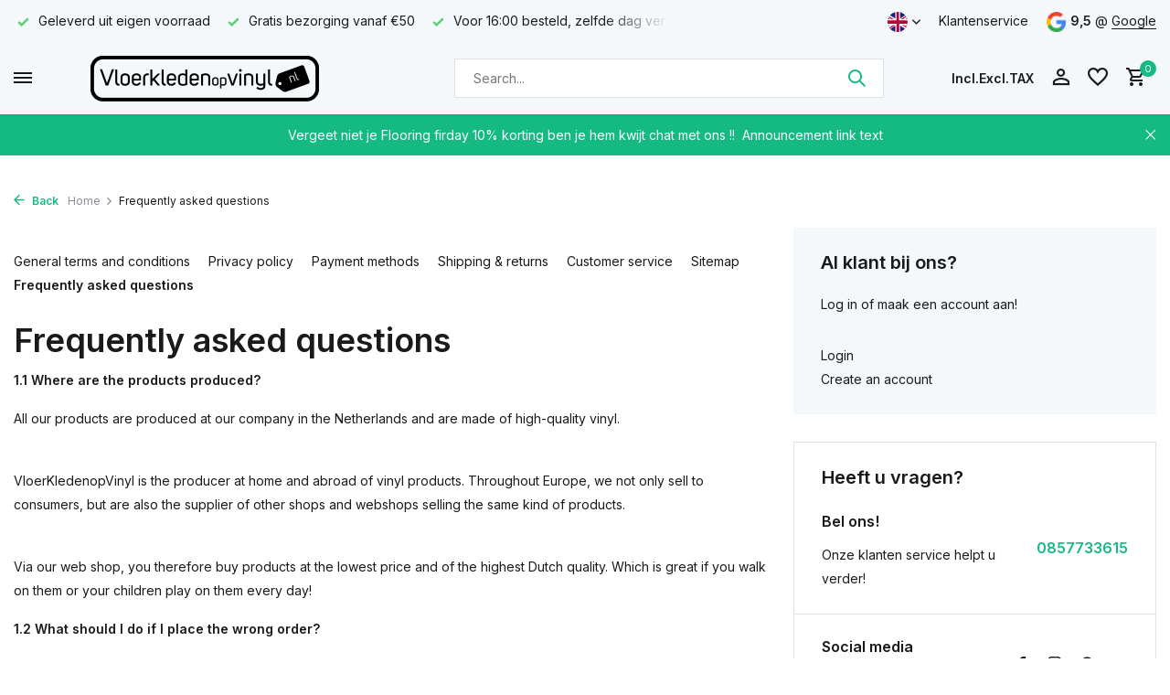

--- FILE ---
content_type: text/html;charset=utf-8
request_url: https://www.vloerkledenopvinyl.nl/en/service/faq/
body_size: 12275
content:
<!DOCTYPE html>
<html lang="en">
  <head>
        <meta charset="utf-8"/>
<!-- [START] 'blocks/head.rain' -->
<!--

  (c) 2008-2026 Lightspeed Netherlands B.V.
  http://www.lightspeedhq.com
  Generated: 16-01-2026 @ 06:56:59

-->
<link rel="canonical" href="https://www.vloerkledenopvinyl.nl/en/service/faq/"/>
<link rel="alternate" href="https://www.vloerkledenopvinyl.nl/en/index.rss" type="application/rss+xml" title="New products"/>
<meta name="robots" content="noodp,noydir"/>
<meta name="google-site-verification" content="#yg72KidAacOmgoIt5JRh3PptVvPUEaChJfc6Nv4j-Fk"/>
<meta name="google-site-verification" content="#bXbZZQ4eqUcAh87bb8N8IX1ZoctWM5hKqtgt1UsakGs"/>
<meta name="google-site-verification" content="&#039;#ALTmf8z6n-sFsHfdBJlhM73g4B8zxH9umrZ8JIig9qU"/>
<meta property="og:url" content="https://www.vloerkledenopvinyl.nl/en/service/faq/?source=facebook"/>
<meta property="og:site_name" content="vloerkledenopvinyl.nl"/>
<meta property="og:title" content="Frequently asked questions"/>
<meta property="og:description" content="vloerkledenopvinyl.nl is a manufacturer producer of high quality printer floor mats and floorcloths"/>
<script src="https://app.dmws.plus/shop-assets/273092/dmws-plus-loader.js?id=d3266fc479a3b7e2c137a4a676bed375"></script>
<script>
<!-- Hotjar Tracking Code for https://www.vloerkledenopvinyl.nl -->
<script>
        (function(h,o,t,j,a,r){
                h.hj=h.hj||function(){(h.hj.q=h.hj.q||[]).push(arguments)};
                h._hjSettings={hjid:3910479,hjsv:6};
                a=o.getElementsByTagName('head')[0];
                r=o.createElement('script');r.async=1;
                r.src=t+h._hjSettings.hjid+j+h._hjSettings.hjsv;
                a.appendChild(r);
        })(window,document,'https://static.hotjar.com/c/hotjar-','.js?sv=');
</script>
</script>
<script>
(function(w,d,s,l,i){w[l]=w[l]||[];w[l].push({'gtm.start':
new Date().getTime(),event:'gtm.js'});var f=d.getElementsByTagName(s)[0],
j=d.createElement(s),dl=l!='dataLayer'?'&l='+l:'';j.async=true;j.src=
'https://www.googletagmanager.com/gtm.js?id='+i+dl;f.parentNode.insertBefore(j,f);
})(window,document,'script','dataLayer','GTM-5PQDDV2');
</script>
<script>
<!-- Start cookieyes banner --> <script id="cookieyes" type="text/javascript" src="https://cdn-cookieyes.com/client_data/1c4b9877c08c61929355abc89d5b8733/script.js"></script> <!-- End cookieyes banner -->
</script>
<!--[if lt IE 9]>
<script src="https://cdn.webshopapp.com/assets/html5shiv.js?2025-02-20"></script>
<![endif]-->
<!-- [END] 'blocks/head.rain' -->
    <title>Frequently asked questions - vloerkledenopvinyl.nl</title>
    <meta name="description" content="vloerkledenopvinyl.nl is a manufacturer producer of high quality printer floor mats and floorcloths" />
    <meta name="keywords" content="Frequently, asked, questions, colorful pattern mat, decorative mat, decorative rug, floor rug, geometric mat, Home Décor, Kids mat, Nursery pattern, oriental, printed art mat, pvc mat, Scandinavian, vinyl mat" />
    <meta http-equiv="X-UA-Compatible" content="IE=edge">
    <meta name="viewport" content="width=device-width, initial-scale=1.0, maximum-scale=5.0, user-scalable=no">
    <meta name="apple-mobile-web-app-capable" content="yes">
    <meta name="apple-mobile-web-app-status-bar-style" content="black">

    <link rel="shortcut icon" href="https://cdn.webshopapp.com/shops/273092/themes/184862/v/2707597/assets/favicon.ico?20250901113642" type="image/x-icon" />
    <link rel="preconnect" href="https://fonts.gstatic.com" />
    <link rel="dns-prefetch" href="https://fonts.gstatic.com">
    <link rel="preconnect" href="https://fonts.googleapis.com">
		<link rel="dns-prefetch" href="https://fonts.googleapis.com">
		<link rel="preconnect" href="https://ajax.googleapis.com">
		<link rel="dns-prefetch" href="https://ajax.googleapis.com">
		<link rel="preconnect" href="https://cdn.webshopapp.com/">
		<link rel="dns-prefetch" href="https://cdn.webshopapp.com/">
    
                        <link rel="preload" href="https://fonts.googleapis.com/css2?family=Inter:wght@300;400;600&family=Inter:wght@600&display=swap" as="style" />
    <link rel="preload" href="https://cdn.webshopapp.com/shops/273092/themes/184862/assets/bootstrap-min.css?20251125102201" as="style" />
    <link rel="preload" href="https://cdn.webshopapp.com/shops/273092/themes/184862/assets/owl-carousel-min.css?20251125102201" as="style" />
    <link rel="preload" href="https://cdn.jsdelivr.net/npm/@fancyapps/ui/dist/fancybox.css" as="style" />
    <link rel="preload" href="https://cdn.webshopapp.com/assets/gui-2-0.css?2025-02-20" as="style" />
    <link rel="preload" href="https://cdn.webshopapp.com/assets/gui-responsive-2-0.css?2025-02-20" as="style" />
        	<link rel="preload" href="https://cdn.webshopapp.com/shops/273092/themes/184862/assets/icomoon-medium.ttf?20251125102201" as="font" crossorigin>
        <link rel="preload" href="https://cdn.webshopapp.com/shops/273092/themes/184862/assets/style.css?20251125102201" as="style" />
    <link rel="preload" href="https://cdn.webshopapp.com/shops/273092/themes/184862/assets/custom.css?20251125102201" as="style" />
    
    <script src="https://cdn.webshopapp.com/assets/jquery-1-9-1.js?2025-02-20"></script>
            <link rel="preload" href="https://cdn.webshopapp.com/shops/273092/themes/184862/assets/bootstrap-min.js?20251125102201" as="script">
    <link rel="preload" href="https://cdn.webshopapp.com/assets/gui.js?2025-02-20" as="script">
    <link rel="preload" href="https://cdn.webshopapp.com/assets/gui-responsive-2-0.js?2025-02-20" as="script">
    <link rel="preload" href="https://cdn.webshopapp.com/shops/273092/themes/184862/assets/scripts.js?20251125102201" as="script">
    <link rel="preload" href="https://cdn.webshopapp.com/shops/273092/themes/184862/assets/global.js?20251125102201" as="script">
    
    <meta property="og:title" content="Frequently asked questions">
<meta property="og:type" content="website"> 
<meta property="og:site_name" content="vloerkledenopvinyl.nl">
<meta property="og:url" content="https://www.vloerkledenopvinyl.nl/">
<meta property="og:image" content="https://cdn.webshopapp.com/shops/273092/themes/184862/assets/share-image.jpg?20251125102201">
<meta name="twitter:title" content="Frequently asked questions">
<meta name="twitter:description" content="vloerkledenopvinyl.nl is a manufacturer producer of high quality printer floor mats and floorcloths">
<meta name="twitter:site" content="vloerkledenopvinyl.nl">
<meta name="twitter:card" content="https://cdn.webshopapp.com/shops/273092/themes/184862/v/2707641/assets/logo.png?20250901120029">
<meta name="twitter:image" content="https://cdn.webshopapp.com/shops/273092/themes/184862/assets/share-image.jpg?20251125102201">
<script type="application/ld+json">
  [
        {
      "@context": "https://schema.org/",
      "@type": "BreadcrumbList",
      "itemListElement":
      [
        {
          "@type": "ListItem",
          "position": 1,
          "item": {
            "@id": "https://www.vloerkledenopvinyl.nl/en/",
            "name": "Home"
          }
        },
                {
          "@type": "ListItem",
          "position": 2,
          "item":	{
            "@id": "https://www.vloerkledenopvinyl.nl/en/service/faq/",
            "name": "Frequently asked questions"
          }
        }              ]
    },
            {
      "@context": "https://schema.org/",
      "@type": "Organization",
      "url": "https://www.vloerkledenopvinyl.nl/",
      "name": "vloerkledenopvinyl.nl",
      "legalName": "vloerkledenopvinyl.nl",
      "description": "vloerkledenopvinyl.nl is a manufacturer producer of high quality printer floor mats and floorcloths",
      "logo": "https://cdn.webshopapp.com/shops/273092/themes/184862/v/2707641/assets/logo.png?20250901120029",
      "image": "https://cdn.webshopapp.com/shops/273092/themes/184862/assets/share-image.jpg?20251125102201",
      "contactPoint": {
        "@type": "ContactPoint",
        "contactType": "Customer service",
        "telephone": ""
      },
      "address": {
        "@type": "PostalAddress",
        "streetAddress": "",
        "addressLocality": "",
        "postalCode": "",
        "addressCountry": "EN"
      }
          },
    { 
      "@context": "https://schema.org/", 
      "@type": "WebSite", 
      "url": "https://www.vloerkledenopvinyl.nl/", 
      "name": "vloerkledenopvinyl.nl",
      "description": "vloerkledenopvinyl.nl is a manufacturer producer of high quality printer floor mats and floorcloths",
      "author": [
        {
          "@type": "Organization",
          "url": "https://www.dmws.nl/",
          "name": "DMWS BV",
          "address": {
            "@type": "PostalAddress",
            "streetAddress": "Wilhelmina plein 25",
            "addressLocality": "Eindhoven",
            "addressRegion": "NB",
            "postalCode": "5611 HG",
            "addressCountry": "NL"
          }
        }
      ]
    }      ]
</script>    
    <link rel="stylesheet" href="https://fonts.googleapis.com/css2?family=Inter:wght@300;400;600&family=Inter:wght@600&display=swap" type="text/css">
    <link rel="stylesheet" href="https://cdn.webshopapp.com/shops/273092/themes/184862/assets/bootstrap-min.css?20251125102201" type="text/css">
    <link rel="stylesheet" href="https://cdn.webshopapp.com/shops/273092/themes/184862/assets/owl-carousel-min.css?20251125102201" type="text/css">
    <link rel="stylesheet" href="https://cdn.jsdelivr.net/npm/@fancyapps/ui/dist/fancybox.css" type="text/css">
    <link rel="stylesheet" href="https://cdn.webshopapp.com/assets/gui-2-0.css?2025-02-20" type="text/css">
    <link rel="stylesheet" href="https://cdn.webshopapp.com/assets/gui-responsive-2-0.css?2025-02-20" type="text/css">
    <link rel="stylesheet" href="https://cdn.webshopapp.com/shops/273092/themes/184862/assets/style.css?20251125102201" type="text/css">
    <link rel="stylesheet" href="https://cdn.webshopapp.com/shops/273092/themes/184862/assets/custom.css?20251125102201" type="text/css">
  </head>
  <body>
    <aside id="cart" class="sidebar d-flex cart palette-bg-white"><div class="heading d-none d-sm-block"><i class="icon-x close"></i><h3>My cart</h3></div><div class="heading d-sm-none palette-bg-accent-light mobile"><i class="icon-x close"></i><h3>My cart</h3></div><div class="filledCart d-none"><ul class="list-cart list-inline mb-0 scrollbar"></ul><div class="totals-wrap"><p data-cart="total">Total (<span class="length dmws-p_w8fzr7_m2-module-cart-count-override">0</span>) products<span class="amount">€0,00</span></p><p data-cart="shipping" class="shipping d-none">Shipping costs<span class="positive"><b>Free</b></span></p><p data-cart="vat">TAX<span>€0,00</span></p><p class="free-shipping">Shop nog voor <b class="amount">€40,00</b> en je bestelling wordt <b class="positive">Gratis</b> verzonden!</p><p class="total" data-cart="grand-total"><b>Grand total</b><span class="grey">Incl. tax</span><span><b>€0,00</b></span></p></div><div class="continue d-flex align-items-center"><a href="https://www.vloerkledenopvinyl.nl/en/cart/" class="button solid cta">Ja, ik wil dit bestellen</a></div><div class="link"><a href="#">Niet goed? <b>Gratis retourneren</b></a></div></div><p class="emptyCart align-items-center">You have no items in your shopping cart...</p><div class="bottom d-none d-sm-block"><div class="payments d-flex justify-content-center flex-wrap dmws-payments"><div class="d-flex align-items-center justify-content-center"><img class="lazy" src="https://cdn.webshopapp.com/shops/273092/themes/184862/assets/lazy-preload.jpg?20251125102201" data-src="https://cdn.webshopapp.com/assets/icon-payment-ideal.png?2025-02-20" alt="iDEAL" height="16" width="37" /></div><div class="d-flex align-items-center justify-content-center"><img class="lazy" src="https://cdn.webshopapp.com/shops/273092/themes/184862/assets/lazy-preload.jpg?20251125102201" data-src="https://cdn.webshopapp.com/assets/icon-payment-visa.png?2025-02-20" alt="Visa" height="16" width="37" /></div><div class="d-flex align-items-center justify-content-center"><img class="lazy" src="https://cdn.webshopapp.com/shops/273092/themes/184862/assets/lazy-preload.jpg?20251125102201" data-src="https://cdn.webshopapp.com/assets/icon-payment-maestro.png?2025-02-20" alt="Maestro" height="16" width="37" /></div><div class="d-flex align-items-center justify-content-center"><img class="lazy" src="https://cdn.webshopapp.com/shops/273092/themes/184862/assets/lazy-preload.jpg?20251125102201" data-src="https://cdn.webshopapp.com/assets/icon-payment-mastercard.png?2025-02-20" alt="MasterCard" height="16" width="37" /></div><div class="d-flex align-items-center justify-content-center"><img class="lazy" src="https://cdn.webshopapp.com/shops/273092/themes/184862/assets/lazy-preload.jpg?20251125102201" data-src="https://cdn.webshopapp.com/assets/icon-payment-belfius.png?2025-02-20" alt="Belfius" height="16" width="37" /></div><div class="d-flex align-items-center justify-content-center"><img class="lazy" src="https://cdn.webshopapp.com/shops/273092/themes/184862/assets/lazy-preload.jpg?20251125102201" data-src="https://cdn.webshopapp.com/assets/icon-payment-kbc.png?2025-02-20" alt="KBC" height="16" width="37" /></div><div class="d-flex align-items-center justify-content-center"><img class="lazy" src="https://cdn.webshopapp.com/shops/273092/themes/184862/assets/lazy-preload.jpg?20251125102201" data-src="https://cdn.webshopapp.com/assets/icon-payment-directebanking.png?2025-02-20" alt="SOFORT Banking" height="16" width="37" /></div><div class="d-flex align-items-center justify-content-center"><img class="lazy" src="https://cdn.webshopapp.com/shops/273092/themes/184862/assets/lazy-preload.jpg?20251125102201" data-src="https://cdn.webshopapp.com/assets/icon-payment-americanexpress.png?2025-02-20" alt="American Express" height="16" width="37" /></div><div class="d-flex align-items-center justify-content-center"><img class="lazy" src="https://cdn.webshopapp.com/shops/273092/themes/184862/assets/lazy-preload.jpg?20251125102201" data-src="https://cdn.webshopapp.com/assets/icon-payment-paypal.png?2025-02-20" alt="PayPal" height="16" width="37" /></div><div class="d-flex align-items-center justify-content-center"><img class="lazy" src="https://cdn.webshopapp.com/shops/273092/themes/184862/assets/lazy-preload.jpg?20251125102201" data-src="https://cdn.webshopapp.com/assets/icon-payment-mistercash.png?2025-02-20" alt="Bancontact" height="16" width="37" /></div><div class="d-flex align-items-center justify-content-center"><img class="lazy" src="https://cdn.webshopapp.com/shops/273092/themes/184862/assets/lazy-preload.jpg?20251125102201" data-src="https://cdn.webshopapp.com/assets/icon-payment-giropay.png?2025-02-20" alt="Giropay" height="16" width="37" /></div><div class="d-flex align-items-center justify-content-center"><img class="lazy" src="https://cdn.webshopapp.com/shops/273092/themes/184862/assets/lazy-preload.jpg?20251125102201" data-src="https://cdn.webshopapp.com/assets/icon-payment-eps.png?2025-02-20" alt="EPS" height="16" width="37" /></div><div class="d-flex align-items-center justify-content-center"><img class="lazy" src="https://cdn.webshopapp.com/shops/273092/themes/184862/assets/lazy-preload.jpg?20251125102201" data-src="https://cdn.webshopapp.com/assets/icon-payment-cartesbancaires.png?2025-02-20" alt="Cartes Bancaires" height="16" width="37" /></div><div class="d-flex align-items-center justify-content-center"><img class="lazy" src="https://cdn.webshopapp.com/shops/273092/themes/184862/assets/lazy-preload.jpg?20251125102201" data-src="https://cdn.webshopapp.com/assets/icon-payment-klarnapaylater.png?2025-02-20" alt="Klarna." height="16" width="37" /></div></div></div></aside><header id="variant-4" class="d-none d-md-block sticky"><!-- Start cookieyes banner --><script id="cookieyes" type="text/javascript" src="https://cdn-cookieyes.com/client_data/1c4b9877c08c61929355abc89d5b8733/script.js"></script><!-- End cookieyes banner --><div class="topbar palette-bg-light"><div class="container"><div class="row align-items-center justify-content-between"><div class="col-6 col-xl-7"><div class="usp" data-total="3"><div class="list"><div class="item"><i class="icon-check"></i> Gratis bezorging vanaf €50</div><div class="item"><i class="icon-check"></i> Voor 16:00 besteld, zelfde dag verstuurd</div><div class="item"><i class="icon-check"></i> Geleverd uit eigen voorraad</div></div></div></div><div class="col-6 col-xl-5 d-flex align-items-center justify-content-end"><div class="d-none d-md-block drop-down languages"><div class="current"><img class="lazy" src="https://cdn.webshopapp.com/shops/273092/themes/184862/assets/lazy-preload.jpg?20251125102201" data-src="https://cdn.webshopapp.com/shops/273092/themes/184862/assets/flag-en.svg?20251125102201" alt="English" width="22" height="22"><i class="icon-chevron-down"></i></div><div class="drop shadow"><a title="Nederlands" lang="nl" href="https://www.vloerkledenopvinyl.nl/nl/service/faq" class="d-flex nf"><img class="lazy" src="https://cdn.webshopapp.com/shops/273092/themes/184862/assets/lazy-preload.jpg?20251125102201" data-src="https://cdn.webshopapp.com/shops/273092/themes/184862/assets/flag-nl.svg?20251125102201" alt="Nederlands" width="18" height="18"><span>Nederlands</span></a><a title="Deutsch" lang="de" href="https://www.vloerkledenopvinyl.nl/de/service/faq" class="d-flex nf"><img class="lazy" src="https://cdn.webshopapp.com/shops/273092/themes/184862/assets/lazy-preload.jpg?20251125102201" data-src="https://cdn.webshopapp.com/shops/273092/themes/184862/assets/flag-de.svg?20251125102201" alt="Deutsch" width="18" height="18"><span>Deutsch</span></a><a title="English" lang="en" href="https://www.vloerkledenopvinyl.nl/en/service/faq" class="d-flex nf"><img class="lazy" src="https://cdn.webshopapp.com/shops/273092/themes/184862/assets/lazy-preload.jpg?20251125102201" data-src="https://cdn.webshopapp.com/shops/273092/themes/184862/assets/flag-en.svg?20251125102201" alt="English" width="18" height="18"><span>English</span></a></div></div><div><a href="https://www.vloerkledenopvinyl.nl/nl/service/">Klantenservice</a></div><div class="review-widget"><img class="lazy" src="https://cdn.webshopapp.com/shops/273092/themes/184862/assets/lazy-preload.jpg?20251125102201" data-src="https://cdn.webshopapp.com/shops/273092/themes/184862/assets/review-widget.png?20251125102136" alt="Review Logo" height="22" width="22" /><b>9,5</b><span class="d-none d-lg-inline"> @ <a href="#" target="_blank">Google</a></span></div></div></div></div></div><div class="sticky"><div class="overlay palette-bg-white"></div><div class="mainbar shadow palette-bg-light"><div class="container"><div class="row"><div class="col-12 d-flex align-items-center justify-content-between"><div class="menu d-none d-md-flex align-items-center  flyout mega images sidebarmenu"><div class="hamburger"><i class="icon-menu"></i></div><h4 class="top">Our products<i class="icon-x"></i></h4><ul class="list-inline mb-0 images palette-bg-white"><li class="list-inline-item has-sub"><a href="https://www.vloerkledenopvinyl.nl/en/rugs/"><img src="https://cdn.webshopapp.com/shops/273092/files/281315620/30x40x2/image.jpg" alt="Rugs" />Rugs<i class="icon-chevron-down"></i></a><ul class="sub palette-bg-white"><li class=""><a href="https://www.vloerkledenopvinyl.nl/en/rugs/vinyl-rugs/">Vinyl rugs</a></li><li class=""><a href="https://www.vloerkledenopvinyl.nl/en/rugs/vinyl-rugs-round/">Vinyl rugs round</a></li><li class=""><a href="https://www.vloerkledenopvinyl.nl/en/rugs/vinyl-rugs-tile-pattern/">Vinyl rugs tile pattern</a></li><li class=""><a href="https://www.vloerkledenopvinyl.nl/en/rugs/vinyl-rugs-persian/">Vinyl rugs Persian</a></li><li class=""><a href="https://www.vloerkledenopvinyl.nl/en/rugs/vinyl-rugs-scandinavia/">Vinyl rugs Scandinavia</a></li><li class=""><a href="https://www.vloerkledenopvinyl.nl/en/rugs/vinyl-rugs-dutch/">Vinyl rugs Dutch</a></li></ul></li><li class="list-inline-item has-sub"><a href="https://www.vloerkledenopvinyl.nl/en/kitchen-runners/"><img src="https://cdn.webshopapp.com/shops/273092/files/419817432/30x40x2/image.jpg" alt="Kitchen runners" />Kitchen runners<i class="icon-chevron-down"></i></a><ul class="sub palette-bg-white"><li class=""><a href="https://www.vloerkledenopvinyl.nl/en/kitchen-runners/tile-pattern-kitchenrunners/">Tile pattern kitchenrunners</a></li></ul></li><li class="list-inline-item has-sub"><a href="https://www.vloerkledenopvinyl.nl/en/induction-protectors/"><img src="https://cdn.webshopapp.com/shops/273092/files/483252205/30x40x2/image.jpg" alt="Induction protectors" />Induction protectors<i class="icon-chevron-down"></i></a><ul class="sub palette-bg-white"><li class="has-children"><a href="https://www.vloerkledenopvinyl.nl/en/induction-protectors/dutch/">Dutch<i class="icon-chevron-down"></i></a><ul class="subsub palette-bg-white"><li class="heading"><a href="https://www.vloerkledenopvinyl.nl/en/induction-protectors/dutch/"><h4>Dutch</h4></a></li><li><a href="https://www.vloerkledenopvinyl.nl/en/induction-protectors/dutch/delft-blue/">Delft blue</a></li><li><a href="https://www.vloerkledenopvinyl.nl/en/induction-protectors/dutch/wadden-island/"> Wadden Island</a></li><li><a href="https://www.vloerkledenopvinyl.nl/en/induction-protectors/dutch/windmill/">Windmill</a></li><li><a href="https://www.vloerkledenopvinyl.nl/en/induction-protectors/dutch/old-masters/">Old masters</a></li><li><a href="https://www.vloerkledenopvinyl.nl/en/induction-protectors/dutch/amsterdam/">Amsterdam</a></li><li class="more"><a href="https://www.vloerkledenopvinyl.nl/en/induction-protectors/dutch/">Show more</a></li></ul></li><li class="has-children"><a href="https://www.vloerkledenopvinyl.nl/en/induction-protectors/art/">Art<i class="icon-chevron-down"></i></a><ul class="subsub palette-bg-white"><li class="heading"><a href="https://www.vloerkledenopvinyl.nl/en/induction-protectors/art/"><h4>Art</h4></a></li><li><a href="https://www.vloerkledenopvinyl.nl/en/induction-protectors/art/parody/">Parody</a></li><li><a href="https://www.vloerkledenopvinyl.nl/en/induction-protectors/art/vermeer/">Vermeer</a></li><li><a href="https://www.vloerkledenopvinyl.nl/en/induction-protectors/art/van-gogh/">Van Gogh</a></li></ul></li><li class="has-children"><a href="https://www.vloerkledenopvinyl.nl/en/induction-protectors/nature/">Nature<i class="icon-chevron-down"></i></a><ul class="subsub palette-bg-white"><li class="heading"><a href="https://www.vloerkledenopvinyl.nl/en/induction-protectors/nature/"><h4>Nature</h4></a></li><li><a href="https://www.vloerkledenopvinyl.nl/en/induction-protectors/nature/flowers/">Flowers</a></li><li><a href="https://www.vloerkledenopvinyl.nl/en/induction-protectors/nature/animals/">Animals</a></li><li><a href="https://www.vloerkledenopvinyl.nl/en/induction-protectors/nature/landscapes/">Landscapes</a></li><li><a href="https://www.vloerkledenopvinyl.nl/en/induction-protectors/nature/mushrooms/">Mushrooms</a></li></ul></li><li class=""><a href="https://www.vloerkledenopvinyl.nl/en/induction-protectors/tile-pattern/">Tile Pattern</a></li><li class=""><a href="https://www.vloerkledenopvinyl.nl/en/induction-protectors/concrete-look/">concrete look</a></li><li class=""><a href="https://www.vloerkledenopvinyl.nl/en/induction-protectors/marble-look/">Marble look</a></li><li class=""><a href="https://www.vloerkledenopvinyl.nl/en/induction-protectors/wooden-look/">Wooden look</a></li><li class=""><a href="https://www.vloerkledenopvinyl.nl/en/induction-protectors/plain-colors/">Plain colors</a></li></ul></li><li class="list-inline-item has-sub"><a href="https://www.vloerkledenopvinyl.nl/en/placemats/"><img src="https://cdn.webshopapp.com/shops/273092/files/266539910/30x40x2/image.jpg" alt="Placemats" />Placemats<i class="icon-chevron-down"></i></a><ul class="sub palette-bg-white"><li class=""><a href="https://www.vloerkledenopvinyl.nl/en/placemats/vinyl-placemats-45-x-32-cm/">Vinyl Placemats 45 x 32 cm</a></li><li class=""><a href="https://www.vloerkledenopvinyl.nl/en/placemats/vinyl-placemats-40-cm-round/">Vinyl placemats 40 cm round</a></li></ul></li><li class="list-inline-item has-sub"><a href="https://www.vloerkledenopvinyl.nl/en/play-nursery-rugs/"><img src="https://cdn.webshopapp.com/shops/273092/files/483251604/30x40x2/image.jpg" alt="Play/Nursery rugs" />Play/Nursery rugs<i class="icon-chevron-down"></i></a><ul class="sub palette-bg-white"><li class=""><a href="https://www.vloerkledenopvinyl.nl/en/play-nursery-rugs/vinyl-play-rugs/">Vinyl Play Rugs</a></li><li class=""><a href="https://www.vloerkledenopvinyl.nl/en/play-nursery-rugs/vinyl-play-rugs-round/">Vinyl play rugs round</a></li><li class=""><a href="https://www.vloerkledenopvinyl.nl/en/play-nursery-rugs/vinyl-nursery-rugs/">Vinyl Nursery rugs</a></li><li class=""><a href="https://www.vloerkledenopvinyl.nl/en/play-nursery-rugs/vinyl-nursery-rug-round/">Vinyl nursery rug round</a></li><li class=""><a href="https://www.vloerkledenopvinyl.nl/en/play-nursery-rugs/vinyl-play-rugs-uni-colour-round/">Vinyl play rugs uni colour round</a></li><li class=""><a href="https://www.vloerkledenopvinyl.nl/en/play-nursery-rugs/vinyl-play-rugs-uni-colour/">Vinyl play rugs uni colour</a></li></ul></li><li class="list-inline-item has-sub"><a href="https://www.vloerkledenopvinyl.nl/en/walldecoration-forex/"><img src="https://cdn.webshopapp.com/shops/273092/files/483249979/30x40x2/image.jpg" alt="Walldecoration FOREX" />Walldecoration FOREX<i class="icon-chevron-down"></i></a><ul class="sub palette-bg-white"><li class=""><a href="https://www.vloerkledenopvinyl.nl/en/walldecoration-forex/oudemeesters/">oudemeesters</a></li><li class=""><a href="https://www.vloerkledenopvinyl.nl/en/walldecoration-forex/minimalistische/">Minimalistische</a></li><li class=""><a href="https://www.vloerkledenopvinyl.nl/en/walldecoration-forex/abstrace-kunst/">Abstrace kunst</a></li><li class=""><a href="https://www.vloerkledenopvinyl.nl/en/walldecoration-forex/landschap/">Landschap</a></li><li class=""><a href="https://www.vloerkledenopvinyl.nl/en/walldecoration-forex/city/">City</a></li><li class=""><a href="https://www.vloerkledenopvinyl.nl/en/walldecoration-forex/nature/">Nature</a></li><li class="has-children"><a href="https://www.vloerkledenopvinyl.nl/en/walldecoration-forex/dutch/">Dutch<i class="icon-chevron-down"></i></a><ul class="subsub palette-bg-white"><li class="heading"><a href="https://www.vloerkledenopvinyl.nl/en/walldecoration-forex/dutch/"><h4>Dutch</h4></a></li><li><a href="https://www.vloerkledenopvinyl.nl/en/walldecoration-forex/dutch/wadden-islands/">Wadden Islands</a></li></ul></li></ul></li><li class="list-inline-item"><a href="https://www.vloerkledenopvinyl.nl/en/upload-own-image/"><img src="https://cdn.webshopapp.com/shops/273092/files/423987444/30x40x2/image.jpg" alt="Upload own image" />Upload own image</a></li><li class="list-inline-item pl"><a href="https://www.vloerkledenopvinyl.nl/en/muur-circle-met-eitgen-afbeelding/">muur circle met eitgen afbeelding </a></li></ul></div><a href="https://www.vloerkledenopvinyl.nl/en/" title="vloerkledenopvinyl.nl" class="logo nf"><img src="https://cdn.webshopapp.com/shops/273092/themes/184862/v/2707641/assets/logo.png?20250901120029" alt="vloerkledenopvinyl.nl" width="250" height="100" /></a><ul class="d-none d-md-block list-inline mb-0 navigation"><li class="list-inline-item "><a class="itemLink" href="https://www.vloerkledenopvinyl.nl/en/service/" title="" ></a></li></ul><form action="https://www.vloerkledenopvinyl.nl/en/search/" method="get" role="search" class="formSearch search-form default"><input type="text" name="q" autocomplete="off" value="" aria-label="Search" placeholder="Search..." /><i class="icon-x"></i><button type="submit" class="search-btn" title="Search"><i class="icon-search"></i></button><div class="search-results palette-bg-white"><div class="heading">Search results for '<span></span>'</div><ul class="list-inline list-results"></ul><ul class="list-inline list-products"></ul><a href="#" class="all">View all results</a></div></form><div class="wrap-cart d-flex align-items-center"><script style="display:none;">
    var dmws_plus_w8gt0_exclVatText = 'Excl. tax';
    var dmws_plus_w8gt0_inclVatText = 'Incl. tax';
  </script><li id="dmws-p_w8g3t0-vat-switch"><div id="dmws-p_w8g3t0-vat-toggle" class="active"><span data-switch="incl" class="active">Incl.</span><span data-switch="excl" >Excl.</span></div><b>TAX</b></li><div class="drop-down with-overlay account login"><div class="current"><a href="https://www.vloerkledenopvinyl.nl/en/account/login/" aria-label="My account" class="nf"><i class="icon-account"></i></a></div><div class="drop shadow d-none d-md-block"><ul class="list-inline mb-0"><li><i class="icon-check"></i> Login USP 1</li><li><i class="icon-check"></i> Login USP 2</li><li><i class="icon-check"></i> Login USP 3</li></ul><div class="d-flex align-items-center justify-content-between"><a href="https://www.vloerkledenopvinyl.nl/en/account/login/" class="button">Login</a><span>New? <a href="https://www.vloerkledenopvinyl.nl/en/account/register/">Create an account</a></span></div></div></div><div class="drop-down with-overlay account wishlist"><div class="current"><a href="https://www.vloerkledenopvinyl.nl/en/account/login/" aria-label="Wishlist" class="nf"><span class="fs0">Wishlist</span><i class="icon-wishlist"></i></a></div><div class="drop shadow d-none d-md-block"><h4>No products on Wish List...</h4><p>Log in en voeg producten toe door op het <i class="icon-wishlist"></i> icoon te klikken.</p><div class="d-flex align-items-center justify-content-between"><a href="https://www.vloerkledenopvinyl.nl/en/account/login/" class="button">Login</a><span>New? <a href="https://www.vloerkledenopvinyl.nl/en/account/register/">Create an account</a></span></div></div></div><a href="https://www.vloerkledenopvinyl.nl/en/cart/" class="pos-r cart nf"><i class="icon-cart"></i><span class="count dmws-a_w8fzr7_m2-module-cart-count-override">0</span></a></div></div></div></div></div></div><div class="spacetop"></div><div class="announcement hide"><div class="container"><div class="row"><div class="col-12 d-flex align-items-center justify-content-center pos-r"><p class="mb-0">Vergeet niet je Flooring firday 10% korting ben je hem kwijt chat met ons !! <a href="#" class="d-none d-md-inline">Announcement link text</a></p><i class="icon-x"></i></div></div></div></div></header><header id="mobile-variant-4" class="d-md-none mobile-header sticky"><div class="overlay palette-bg-white"></div><div class="top shadow palette-bg-white"><div class="container"><div class="row"><div class="col-12 d-flex align-items-center justify-content-between"><div class="d-md-none mobile-menu"><i class="icon-menu"></i><div class="menu-wrapper"><div class="d-flex align-items-center justify-content-between heading palette-bg-accent-light"><span>Menu</span><i class="icon-x"></i></div><ul class="list-inline mb-0 palette-bg-white"><li><a href="https://www.vloerkledenopvinyl.nl/en/service/" title="" ></a></li><li class="categories images"><a href="https://www.vloerkledenopvinyl.nl/en/catalog/" data-title="categories">Categories</a><div class="back">Back to <span></span></div><ul><li class="has-sub img"><a href="https://www.vloerkledenopvinyl.nl/en/rugs/" class="nf" data-title="rugs"><img src="https://cdn.webshopapp.com/shops/273092/files/281315620/30x40x3/image.jpg" alt="Rugs" height="40" width="30" />Rugs<i class="icon-chevron-down"></i></a><ul class="sub"><li class=""><a href="https://www.vloerkledenopvinyl.nl/en/rugs/vinyl-rugs/" data-title="vinyl rugs">Vinyl rugs</a></li><li class=""><a href="https://www.vloerkledenopvinyl.nl/en/rugs/vinyl-rugs-round/" data-title="vinyl rugs round">Vinyl rugs round</a></li><li class=""><a href="https://www.vloerkledenopvinyl.nl/en/rugs/vinyl-rugs-tile-pattern/" data-title="vinyl rugs tile pattern">Vinyl rugs tile pattern</a></li><li class=""><a href="https://www.vloerkledenopvinyl.nl/en/rugs/vinyl-rugs-persian/" data-title="vinyl rugs persian">Vinyl rugs Persian</a></li><li class=""><a href="https://www.vloerkledenopvinyl.nl/en/rugs/vinyl-rugs-scandinavia/" data-title="vinyl rugs scandinavia">Vinyl rugs Scandinavia</a></li><li class=""><a href="https://www.vloerkledenopvinyl.nl/en/rugs/vinyl-rugs-dutch/" data-title="vinyl rugs dutch">Vinyl rugs Dutch</a></li></ul></li><li class="has-sub img"><a href="https://www.vloerkledenopvinyl.nl/en/kitchen-runners/" class="nf" data-title="kitchen runners"><img src="https://cdn.webshopapp.com/shops/273092/files/419817432/30x40x3/image.jpg" alt="Kitchen runners" height="40" width="30" />Kitchen runners<i class="icon-chevron-down"></i></a><ul class="sub"><li class=""><a href="https://www.vloerkledenopvinyl.nl/en/kitchen-runners/tile-pattern-kitchenrunners/" data-title="tile pattern kitchenrunners">Tile pattern kitchenrunners</a></li></ul></li><li class="has-sub img"><a href="https://www.vloerkledenopvinyl.nl/en/induction-protectors/" class="nf" data-title="induction protectors"><img src="https://cdn.webshopapp.com/shops/273092/files/483252205/30x40x3/image.jpg" alt="Induction protectors" height="40" width="30" />Induction protectors<i class="icon-chevron-down"></i></a><ul class="sub"><li class="has-children"><a href="https://www.vloerkledenopvinyl.nl/en/induction-protectors/dutch/" data-title="dutch">Dutch<i class="icon-chevron-down"></i></a><ul class="sub"><li><a href="https://www.vloerkledenopvinyl.nl/en/induction-protectors/dutch/delft-blue/" data-title="delft blue">Delft blue</a></li><li><a href="https://www.vloerkledenopvinyl.nl/en/induction-protectors/dutch/wadden-island/" data-title=" wadden island"> Wadden Island<i class="icon-chevron-down"></i></a><ul class="sub"><li><a href="https://www.vloerkledenopvinyl.nl/en/induction-protectors/dutch/wadden-island/terschelling/" data-title="terschelling">Terschelling</a></li><li><a href="https://www.vloerkledenopvinyl.nl/en/induction-protectors/dutch/wadden-island/texel/" data-title="texel">Texel</a></li><li><a href="https://www.vloerkledenopvinyl.nl/en/induction-protectors/dutch/wadden-island/ameland/" data-title="ameland">Ameland</a></li><li><a href="https://www.vloerkledenopvinyl.nl/en/induction-protectors/dutch/wadden-island/schiermonnikoog/" data-title="schiermonnikoog">Schiermonnikoog</a></li><li><a href="https://www.vloerkledenopvinyl.nl/en/induction-protectors/dutch/wadden-island/vlieland/" data-title="vlieland">Vlieland</a></li></ul></li><li><a href="https://www.vloerkledenopvinyl.nl/en/induction-protectors/dutch/windmill/" data-title="windmill">Windmill</a></li><li><a href="https://www.vloerkledenopvinyl.nl/en/induction-protectors/dutch/old-masters/" data-title="old masters">Old masters</a></li><li><a href="https://www.vloerkledenopvinyl.nl/en/induction-protectors/dutch/amsterdam/" data-title="amsterdam">Amsterdam</a></li><li><a href="https://www.vloerkledenopvinyl.nl/en/induction-protectors/dutch/tulip-fields/" data-title="tulip fields">Tulip Fields</a></li><li><a href="https://www.vloerkledenopvinyl.nl/en/induction-protectors/dutch/delft-blue-13055543/" data-title="delft blue">Delft blue</a></li><li><a href="https://www.vloerkledenopvinyl.nl/en/induction-protectors/dutch/zeeland/" data-title="zeeland">Zeeland</a></li></ul></li><li class="has-children"><a href="https://www.vloerkledenopvinyl.nl/en/induction-protectors/art/" data-title="art">Art<i class="icon-chevron-down"></i></a><ul class="sub"><li><a href="https://www.vloerkledenopvinyl.nl/en/induction-protectors/art/parody/" data-title="parody">Parody</a></li><li><a href="https://www.vloerkledenopvinyl.nl/en/induction-protectors/art/vermeer/" data-title="vermeer">Vermeer</a></li><li><a href="https://www.vloerkledenopvinyl.nl/en/induction-protectors/art/van-gogh/" data-title="van gogh">Van Gogh</a></li></ul></li><li class="has-children"><a href="https://www.vloerkledenopvinyl.nl/en/induction-protectors/nature/" data-title="nature">Nature<i class="icon-chevron-down"></i></a><ul class="sub"><li><a href="https://www.vloerkledenopvinyl.nl/en/induction-protectors/nature/flowers/" data-title="flowers">Flowers</a></li><li><a href="https://www.vloerkledenopvinyl.nl/en/induction-protectors/nature/animals/" data-title="animals">Animals<i class="icon-chevron-down"></i></a><ul class="sub"><li><a href="https://www.vloerkledenopvinyl.nl/en/induction-protectors/nature/animals/scottish-higlanders/" data-title="scottish higlanders">Scottish higlanders</a></li><li><a href="https://www.vloerkledenopvinyl.nl/en/induction-protectors/nature/animals/deers/" data-title="deers">Deers</a></li><li><a href="https://www.vloerkledenopvinyl.nl/en/induction-protectors/nature/animals/horses/" data-title="horses">Horses</a></li></ul></li><li><a href="https://www.vloerkledenopvinyl.nl/en/induction-protectors/nature/landscapes/" data-title="landscapes">Landscapes</a></li><li><a href="https://www.vloerkledenopvinyl.nl/en/induction-protectors/nature/mushrooms/" data-title="mushrooms">Mushrooms</a></li></ul></li><li class=""><a href="https://www.vloerkledenopvinyl.nl/en/induction-protectors/tile-pattern/" data-title="tile pattern">Tile Pattern</a></li><li class=""><a href="https://www.vloerkledenopvinyl.nl/en/induction-protectors/concrete-look/" data-title="concrete look">concrete look</a></li><li class=""><a href="https://www.vloerkledenopvinyl.nl/en/induction-protectors/marble-look/" data-title="marble look">Marble look</a></li><li class=""><a href="https://www.vloerkledenopvinyl.nl/en/induction-protectors/wooden-look/" data-title="wooden look">Wooden look</a></li><li class=""><a href="https://www.vloerkledenopvinyl.nl/en/induction-protectors/plain-colors/" data-title="plain colors">Plain colors</a></li></ul></li><li class="has-sub img"><a href="https://www.vloerkledenopvinyl.nl/en/placemats/" class="nf" data-title="placemats"><img src="https://cdn.webshopapp.com/shops/273092/files/266539910/30x40x3/image.jpg" alt="Placemats" height="40" width="30" />Placemats<i class="icon-chevron-down"></i></a><ul class="sub"><li class=""><a href="https://www.vloerkledenopvinyl.nl/en/placemats/vinyl-placemats-45-x-32-cm/" data-title="vinyl placemats 45 x 32 cm">Vinyl Placemats 45 x 32 cm</a></li><li class=""><a href="https://www.vloerkledenopvinyl.nl/en/placemats/vinyl-placemats-40-cm-round/" data-title="vinyl placemats 40 cm round">Vinyl placemats 40 cm round</a></li></ul></li><li class="has-sub img"><a href="https://www.vloerkledenopvinyl.nl/en/play-nursery-rugs/" class="nf" data-title="play/nursery rugs"><img src="https://cdn.webshopapp.com/shops/273092/files/483251604/30x40x3/image.jpg" alt="Play/Nursery rugs" height="40" width="30" />Play/Nursery rugs<i class="icon-chevron-down"></i></a><ul class="sub"><li class=""><a href="https://www.vloerkledenopvinyl.nl/en/play-nursery-rugs/vinyl-play-rugs/" data-title="vinyl play rugs">Vinyl Play Rugs</a></li><li class=""><a href="https://www.vloerkledenopvinyl.nl/en/play-nursery-rugs/vinyl-play-rugs-round/" data-title="vinyl play rugs round">Vinyl play rugs round</a></li><li class=""><a href="https://www.vloerkledenopvinyl.nl/en/play-nursery-rugs/vinyl-nursery-rugs/" data-title="vinyl nursery rugs">Vinyl Nursery rugs</a></li><li class=""><a href="https://www.vloerkledenopvinyl.nl/en/play-nursery-rugs/vinyl-nursery-rug-round/" data-title="vinyl nursery rug round">Vinyl nursery rug round</a></li><li class=""><a href="https://www.vloerkledenopvinyl.nl/en/play-nursery-rugs/vinyl-play-rugs-uni-colour-round/" data-title="vinyl play rugs uni colour round">Vinyl play rugs uni colour round</a></li><li class=""><a href="https://www.vloerkledenopvinyl.nl/en/play-nursery-rugs/vinyl-play-rugs-uni-colour/" data-title="vinyl play rugs uni colour">Vinyl play rugs uni colour</a></li></ul></li><li class="has-sub img"><a href="https://www.vloerkledenopvinyl.nl/en/walldecoration-forex/" class="nf" data-title="walldecoration forex"><img src="https://cdn.webshopapp.com/shops/273092/files/483249979/30x40x3/image.jpg" alt="Walldecoration FOREX" height="40" width="30" />Walldecoration FOREX<i class="icon-chevron-down"></i></a><ul class="sub"><li class=""><a href="https://www.vloerkledenopvinyl.nl/en/walldecoration-forex/oudemeesters/" data-title="oudemeesters">oudemeesters</a></li><li class=""><a href="https://www.vloerkledenopvinyl.nl/en/walldecoration-forex/minimalistische/" data-title="minimalistische">Minimalistische</a></li><li class=""><a href="https://www.vloerkledenopvinyl.nl/en/walldecoration-forex/abstrace-kunst/" data-title="abstrace kunst">Abstrace kunst</a></li><li class=""><a href="https://www.vloerkledenopvinyl.nl/en/walldecoration-forex/landschap/" data-title="landschap">Landschap</a></li><li class=""><a href="https://www.vloerkledenopvinyl.nl/en/walldecoration-forex/city/" data-title="city">City</a></li><li class=""><a href="https://www.vloerkledenopvinyl.nl/en/walldecoration-forex/nature/" data-title="nature">Nature</a></li><li class="has-children"><a href="https://www.vloerkledenopvinyl.nl/en/walldecoration-forex/dutch/" data-title="dutch">Dutch<i class="icon-chevron-down"></i></a><ul class="sub"><li><a href="https://www.vloerkledenopvinyl.nl/en/walldecoration-forex/dutch/wadden-islands/" data-title="wadden islands">Wadden Islands</a></li></ul></li></ul></li><li class="img"><a href="https://www.vloerkledenopvinyl.nl/en/upload-own-image/" class="nf" data-title="upload own image"><img src="https://cdn.webshopapp.com/shops/273092/files/423987444/30x40x3/image.jpg" alt="Upload own image" height="40" width="30" />Upload own image</a></li><li class=""><a href="https://www.vloerkledenopvinyl.nl/en/muur-circle-met-eitgen-afbeelding/" class="nf" data-title="muur circle met eitgen afbeelding ">muur circle met eitgen afbeelding </a></li></ul></li><script style="display:none;">
    var dmws_plus_w8gt0_exclVatText = 'Excl. tax';
    var dmws_plus_w8gt0_inclVatText = 'Incl. tax';
  </script><li id="dmws-p_w8g3t0-vat-switch"><div id="dmws-p_w8g3t0-vat-toggle" class="active"><span data-switch="incl" class="active">Incl.</span><span data-switch="excl" >Excl.</span></div><b>TAX</b></li></ul></div></div><a href="https://www.vloerkledenopvinyl.nl/en/" title="vloerkledenopvinyl.nl" class="logo nf"><img src="https://cdn.webshopapp.com/shops/273092/themes/184862/v/2707641/assets/logo.png?20250901120029" alt="vloerkledenopvinyl.nl" width="250" height="100" /></a><div class="review-widget"><img class="lazy" src="https://cdn.webshopapp.com/shops/273092/themes/184862/assets/lazy-preload.jpg?20251125102201" data-src="https://cdn.webshopapp.com/shops/273092/themes/184862/assets/review-widget.png?20251125102136" alt="Review Logo" height="22" width="22" /><b>9,5</b><span class="d-none d-lg-inline"> @ <a href="#" target="_blank">Google</a></span></div><div class="wrap-cart d-flex align-items-center"><script style="display:none;">
    var dmws_plus_w8gt0_exclVatText = 'Excl. tax';
    var dmws_plus_w8gt0_inclVatText = 'Incl. tax';
  </script><li id="dmws-p_w8g3t0-vat-switch"><div id="dmws-p_w8g3t0-vat-toggle" class="active"><span data-switch="incl" class="active">Incl.</span><span data-switch="excl" >Excl.</span></div><b>TAX</b></li><div class="drop-down with-overlay account login"><div class="current"><a href="https://www.vloerkledenopvinyl.nl/en/account/login/" aria-label="My account" class="nf"><i class="icon-account"></i></a></div><div class="drop shadow d-none d-md-block"><ul class="list-inline mb-0"><li><i class="icon-check"></i> Login USP 1</li><li><i class="icon-check"></i> Login USP 2</li><li><i class="icon-check"></i> Login USP 3</li></ul><div class="d-flex align-items-center justify-content-between"><a href="https://www.vloerkledenopvinyl.nl/en/account/login/" class="button">Login</a><span>New? <a href="https://www.vloerkledenopvinyl.nl/en/account/register/">Create an account</a></span></div></div></div><div class="drop-down with-overlay account wishlist"><div class="current"><a href="https://www.vloerkledenopvinyl.nl/en/account/login/" aria-label="Wishlist" class="nf"><span class="fs0">Wishlist</span><i class="icon-wishlist"></i></a></div><div class="drop shadow d-none d-md-block"><h4>No products on Wish List...</h4><p>Log in en voeg producten toe door op het <i class="icon-wishlist"></i> icoon te klikken.</p><div class="d-flex align-items-center justify-content-between"><a href="https://www.vloerkledenopvinyl.nl/en/account/login/" class="button">Login</a><span>New? <a href="https://www.vloerkledenopvinyl.nl/en/account/register/">Create an account</a></span></div></div></div><a href="https://www.vloerkledenopvinyl.nl/en/cart/" class="pos-r cart nf"><i class="icon-cart"></i><span class="count dmws-a_w8fzr7_m2-module-cart-count-override">0</span></a></div></div></div></div></div><div class="sub palette-bg-light"><div class="container"><div class="row align-items-center justify-content-between"><div class="col-12"><div class="search-m big"></div><div class="usp" data-total="3"><div class="list"><div class="item"><i class="icon-check"></i> Gratis bezorging vanaf €50</div><div class="item"><i class="icon-check"></i> Voor 16:00 besteld, zelfde dag verstuurd</div><div class="item"><i class="icon-check"></i> Geleverd uit eigen voorraad</div></div></div></div></div></div></div><div class="announcement hide"><div class="container"><div class="row"><div class="col-12 d-flex align-items-center justify-content-center pos-r"><p class="mb-0">Vergeet niet je Flooring firday 10% korting ben je hem kwijt chat met ons !! <a href="#" class="d-none d-md-inline">Announcement link text</a></p><i class="icon-x"></i></div></div></div></div></header><article class="service-banner"><img src="https://cdn.webshopapp.com/shops/273092/themes/184862/assets/banner-image.png?20251125102201" alt="" width="1920" height="278" /></article><nav class="breadcrumbs"><div class="container"><div class="row"><div class="col-12"><ol class="d-flex align-items-center flex-wrap"><li class="accent"><a href="javascript: history.go(-1)"><i class="icon-arrow"></i> Back</a></li><li class="item icon"><a href="https://www.vloerkledenopvinyl.nl/en/">Home <i class="icon-chevron-down"></i></a></li><li class="item">Frequently asked questions</li></ol></div></div></div></nav><article id="servicepage" class="textpage"><div class="container"><div class="row"><div class="col-12 col-md-7 col-xl-8"><ul class="links d-flex flex-wrap"><li ><a href="https://www.vloerkledenopvinyl.nl/en/service/general-terms-conditions/" >General terms and conditions</a></li><li ><a href="https://www.vloerkledenopvinyl.nl/en/service/privacy-policy/" >Privacy policy</a></li><li ><a href="https://www.vloerkledenopvinyl.nl/en/service/payment-methods/" >Payment methods</a></li><li ><a href="https://www.vloerkledenopvinyl.nl/en/service/shipping-returns/" >Shipping &amp; returns</a></li><li ><a href="https://www.vloerkledenopvinyl.nl/en/service/" >Customer service</a></li><li ><a href="https://www.vloerkledenopvinyl.nl/en/sitemap/" >Sitemap</a></li><li class="current"><a href="https://www.vloerkledenopvinyl.nl/en/service/faq/" >Frequently asked questions</a></li></ul><div class="text"><h1 class="h1">Frequently asked questions</h1><div class="content"><p><strong>1.1 Where are the products produced? </strong></p><p>All our products are produced at our company in the Netherlands and are made of high-quality vinyl.</p><p><br />VloerKledenopVinyl is the producer at home and abroad of vinyl products. Throughout Europe, we not only sell to consumers, but are also the supplier of other shops and webshops selling the same kind of products.</p><p><br />Via our web shop, you therefore buy products at the lowest price and of the highest Dutch quality. Which is great if you walk on them or your children play on them every day!</p><p></p><p><strong>1.2 What should I do if I place the wrong order? </strong></p><p>Mail to <a href="/cdn-cgi/l/email-protection" class="__cf_email__" data-cfemail="1d76717c736978736e786f6b747e785d6b7172786f767178797873726d6b74736471337371">[email&#160;protected]</a> and together we will find a suitable solution!</p><p></p><p><strong>1.3 What is the best way to contact me? </strong></p><p>Leave a message in the chat at the bottom right of the page or email <a href="/cdn-cgi/l/email-protection" class="__cf_email__" data-cfemail="d2b9beb3bca6b7bca1b7a0a4bbb1b792a4bebdb7a0b9beb7b6b7bcbda2a4bbbcabbefcbcbe">[email&#160;protected]</a> or load your message in the chat.</p><p></p><p><strong>1.4 How thick are the rugs? </strong></p><p>The rugs on FloorKledenopVinyl are 2.2 mm. This is thicker than average and therefore of higher quality.</p><p></p><p><strong>1.5 Are the rugs easy to clean? </strong></p><p>Yes, they are! The rugs are of such high quality that they can be cleaned in three ways. With simple soapy water, the automatic mop and even the floor polisher, you can clean the rugs without damaging them.</p><p></p><p><strong>1.6 Can I order different sizes per design online? </strong></p><p>Yes. Just mention the name of the design in the comments field when checking out the product. You can easily enter the desired size by using the calculation module. Based on this, the exact price you pay will appear.</p><p></p><p><strong>1.7 Can I print my own photo on the product? </strong></p><p>Yes, you can. Ask the question including the photo in the chat or send an e-mail to <a href="/cdn-cgi/l/email-protection" class="__cf_email__" data-cfemail="28434449465c4d465b4d5a5e414b4d685e44474d5a43444d4c4d4647585e41465144064644">[email&#160;protected]</a>.</p><p></p><p><strong>1.8 What should I do after I have received the tide cloth? </strong></p><p>It is important that you lay the rug on the floor for about 15 minutes without weight on it. It is best to do this at room temperature. This is good for the material so it will keep longer.</p><p></p><p><strong>1.9 Is the material suitable for floor heating? </strong></p><p>Yes, it is. In fact, the rug absorbs heat well, making it very pleasant to walk or play on.</p><p></p><p><strong>1.10 Can the rugs be used outdoors? </strong></p><p>Yes, they can. Our products are of such high quality that they are suitable for both indoor and outdoor use.</p><p></p><p><strong>1.11 Can the products be exchanged? </strong></p><p>Yes. You can return the products within 14 days. Only in the case of custom-made products is this not possible. We do not accept these. </p><p></p><p><br /><strong>1.12 Are the rugs made of fabric? </strong></p><p>No. The rugs are made of high-quality vinyl material. This is produced by ourselves and sold to consumers and retailers.</p><p></p></div></div></div><div class="col-12 col-md-5 col-xl-4"><div class="box solid"><div class="wrap"><h3>Al klant bij ons?</h3><p>Log in of maak een account aan!</p><div class="d-flex flex-column links"><a href="https://www.vloerkledenopvinyl.nl/en/account/login/">Login</a><a href="https://www.vloerkledenopvinyl.nl/en/account/register/">Create an account</a></div></div></div><div class="box"><div class="wrap title"><h3>Heeft u vragen?</h3></div><div class="wrap"><div class="d-flex align-items-center justify-content-between"><div><h4>Bel ons!</h4><p>Onze klanten service helpt u verder!</p></div><a href="tel:0857733615" class="h4">0857733615</a></div></div><div class="wrap"><div class="d-flex align-items-center justify-content-between"><div><h4>Social media</h4><p>Socials</p></div><div class="d-flex socials"><a href="https://www.facebook.com/vloerkledenopvinyl.nl" target="_blank" rel="noopener" aria-label="Facebook"><i class="icon-facebook"></i></a><a href="https://www.instagram.com/vloerkledenopvinyl" target="_blank" rel="noopener" aria-label="Instagram"><i class="icon-instagram"></i></a><a href="https://www.pinterest.com/vloerkledenopvinylnl" target="_blank" rel="noopener" aria-label="Pinterest"><i class="icon-pinterest"></i></a><a href="https://www.youtube.com/@floorevents" target="_blank" rel="noopener" aria-label="Youtube"><i class="icon-youtube"></i></a></div></div></div></div><div class="review-widget big d-flex align-items-center text-left"><span class="score">9,5<img class="lazy" src="https://cdn.webshopapp.com/shops/273092/themes/184862/assets/lazy-preload.jpg?20251125102201" data-src="https://cdn.webshopapp.com/shops/273092/themes/184862/assets/review-widget.png?20251125102136" alt="Review Logo" /></span><span>Wij scoren een <b>9,5</b> op <a target="_blank" href="#">Google</a></span></div><div class="box contact"><div class="wrap"><h3>Vloerkledenopvinyl.nl</h3><p>Flevolaan 62F<br />        1382 JZ - Weesp<br />        Nederland <a href="https://www.google.com/maps/place//data=!4m2!3m1!1s0x47c60d41f05da233:0x414c39f8786b1e20?sa=X&ved=1t:8290&ictx=111" target="_blank" rel="noopener">View on Google Maps</a></p><p>NL818749118B01<br />        32128536<br />        NL12INGB 0678485801</p></div></div></div></div></div></article><footer id="footer"><div class="footer-wrap palette-bg-white"><div class="container"><div class="row"><div class="col-12 col-md-3"><div class="h4">Customer service<i class="icon-chevron-down d-md-none"></i></div><ul class="list-inline"><li><a href="https://www.vloerkledenopvinyl.nl/en/service/general-terms-conditions/" title="General terms and conditions" >General terms and conditions</a></li><li><a href="https://www.vloerkledenopvinyl.nl/en/service/privacy-policy/" title="Privacy policy" >Privacy policy</a></li><li><a href="https://www.vloerkledenopvinyl.nl/en/service/payment-methods/" title="Payment methods" >Payment methods</a></li><li><a href="https://www.vloerkledenopvinyl.nl/en/service/shipping-returns/" title="Shipping &amp; returns" >Shipping &amp; returns</a></li><li><a href="https://www.vloerkledenopvinyl.nl/en/service/" title="Customer service" >Customer service</a></li><li><a href="https://www.vloerkledenopvinyl.nl/en/sitemap/" title="Sitemap" >Sitemap</a></li><li><a href="https://www.vloerkledenopvinyl.nl/en/service/faq/" title="Frequently asked questions" >Frequently asked questions</a></li></ul></div><div class="col-12 col-md-3"><div class="h4">My account<i class="icon-chevron-down d-md-none"></i></div><ul class="list-inline"><li><a href="https://www.vloerkledenopvinyl.nl/en/account/" title="Register">Register</a></li><li><a href="https://www.vloerkledenopvinyl.nl/en/account/orders/" title="My orders">My orders</a></li><li><a href="https://www.vloerkledenopvinyl.nl/en/account/tickets/" title="My tickets">My tickets</a></li><li><a href="https://www.vloerkledenopvinyl.nl/en/account/wishlist/" title="My wishlist">My wishlist</a></li><li><a href="https://www.vloerkledenopvinyl.nl/en/compare/">Compare products</a></li></ul></div><div class="col-12 col-md-3 information"><div class="h4">Information<i class="icon-chevron-down d-md-none"></i></div><ul class="list-inline"><li><a href="https://www.vloerkledenopvinyl.nl/en/service/" title=""></a></li></ul></div><div class="col-12 col-md-3 open"><div class="h4">Socials</div><div><div class="d-flex socials"><a href="https://www.facebook.com/vloerkledenopvinyl.nl" target="_blank" rel="noopener" aria-label="Facebook"><i class="icon-facebook"></i></a><a href="https://www.instagram.com/vloerkledenopvinyl" target="_blank" rel="noopener" aria-label="Instagram"><i class="icon-instagram"></i></a><a href="https://www.pinterest.com/vloerkledenopvinylnl" target="_blank" rel="noopener" aria-label="Pinterest"><i class="icon-pinterest"></i></a><a href="https://www.youtube.com/@floorevents" target="_blank" rel="noopener" aria-label="Youtube"><i class="icon-youtube"></i></a></div><p class="newsletter"><a href="javascript:;" data-openpopup="newsletter">Sign up for our newsletter</a></p></div></div></div><hr class="full-width" /></div><div class="copyright-payment"><div class="container"><div class="row align-items-center"><div class="col-12 col-md-4 d-flex align-items-center"><img class="lazy small-logo" src="https://cdn.webshopapp.com/shops/273092/themes/184862/assets/lazy-preload.jpg?20251125102201" data-src="" alt="Copyright logo" height="30" width="30" /><p class="copy dmws-copyright">© 2026 vloerkledenopvinyl.nl - Theme By <a href="https://www.dmws.nl/lightspeed-themes" target="_blank" rel="noopener">DMWS</a> x <a href="https://plus.dmws.nl/" title="Upgrade your theme with Plus+ for Lightspeed" target="_blank" rel="noopener">Plus+</a><a href="https://www.vloerkledenopvinyl.nl/en/rss/" class="rss">RSS feed</a></p></div><div class="col-4 text-center d-none d-md-block"><div class="review-widget big d-flex align-items-center text-left"><span class="score">9,5<img class="lazy" src="https://cdn.webshopapp.com/shops/273092/themes/184862/assets/lazy-preload.jpg?20251125102201" data-src="https://cdn.webshopapp.com/shops/273092/themes/184862/assets/review-widget.png?20251125102136" alt="Review Logo" /></span><span>Wij scoren een <b>9,5</b> op <a target="_blank" href="#">Google</a></span></div></div><div class="col-12 col-md-4"><div class="payments d-flex justify-content-center flex-wrap dmws-payments"><div class="d-flex align-items-center justify-content-center"><img class="lazy" src="https://cdn.webshopapp.com/shops/273092/themes/184862/assets/lazy-preload.jpg?20251125102201" data-src="https://cdn.webshopapp.com/assets/icon-payment-ideal.png?2025-02-20" alt="iDEAL" height="16" width="37" /></div><div class="d-flex align-items-center justify-content-center"><img class="lazy" src="https://cdn.webshopapp.com/shops/273092/themes/184862/assets/lazy-preload.jpg?20251125102201" data-src="https://cdn.webshopapp.com/assets/icon-payment-visa.png?2025-02-20" alt="Visa" height="16" width="37" /></div><div class="d-flex align-items-center justify-content-center"><img class="lazy" src="https://cdn.webshopapp.com/shops/273092/themes/184862/assets/lazy-preload.jpg?20251125102201" data-src="https://cdn.webshopapp.com/assets/icon-payment-maestro.png?2025-02-20" alt="Maestro" height="16" width="37" /></div><div class="d-flex align-items-center justify-content-center"><img class="lazy" src="https://cdn.webshopapp.com/shops/273092/themes/184862/assets/lazy-preload.jpg?20251125102201" data-src="https://cdn.webshopapp.com/assets/icon-payment-mastercard.png?2025-02-20" alt="MasterCard" height="16" width="37" /></div><div class="d-flex align-items-center justify-content-center"><img class="lazy" src="https://cdn.webshopapp.com/shops/273092/themes/184862/assets/lazy-preload.jpg?20251125102201" data-src="https://cdn.webshopapp.com/assets/icon-payment-belfius.png?2025-02-20" alt="Belfius" height="16" width="37" /></div><div class="d-flex align-items-center justify-content-center"><img class="lazy" src="https://cdn.webshopapp.com/shops/273092/themes/184862/assets/lazy-preload.jpg?20251125102201" data-src="https://cdn.webshopapp.com/assets/icon-payment-kbc.png?2025-02-20" alt="KBC" height="16" width="37" /></div><div class="d-flex align-items-center justify-content-center"><img class="lazy" src="https://cdn.webshopapp.com/shops/273092/themes/184862/assets/lazy-preload.jpg?20251125102201" data-src="https://cdn.webshopapp.com/assets/icon-payment-directebanking.png?2025-02-20" alt="SOFORT Banking" height="16" width="37" /></div><div class="d-flex align-items-center justify-content-center"><img class="lazy" src="https://cdn.webshopapp.com/shops/273092/themes/184862/assets/lazy-preload.jpg?20251125102201" data-src="https://cdn.webshopapp.com/assets/icon-payment-americanexpress.png?2025-02-20" alt="American Express" height="16" width="37" /></div><div class="d-flex align-items-center justify-content-center"><img class="lazy" src="https://cdn.webshopapp.com/shops/273092/themes/184862/assets/lazy-preload.jpg?20251125102201" data-src="https://cdn.webshopapp.com/assets/icon-payment-paypal.png?2025-02-20" alt="PayPal" height="16" width="37" /></div><div class="d-flex align-items-center justify-content-center"><img class="lazy" src="https://cdn.webshopapp.com/shops/273092/themes/184862/assets/lazy-preload.jpg?20251125102201" data-src="https://cdn.webshopapp.com/assets/icon-payment-mistercash.png?2025-02-20" alt="Bancontact" height="16" width="37" /></div><div class="d-flex align-items-center justify-content-center"><img class="lazy" src="https://cdn.webshopapp.com/shops/273092/themes/184862/assets/lazy-preload.jpg?20251125102201" data-src="https://cdn.webshopapp.com/assets/icon-payment-giropay.png?2025-02-20" alt="Giropay" height="16" width="37" /></div><div class="d-flex align-items-center justify-content-center"><img class="lazy" src="https://cdn.webshopapp.com/shops/273092/themes/184862/assets/lazy-preload.jpg?20251125102201" data-src="https://cdn.webshopapp.com/assets/icon-payment-eps.png?2025-02-20" alt="EPS" height="16" width="37" /></div><div class="d-flex align-items-center justify-content-center"><img class="lazy" src="https://cdn.webshopapp.com/shops/273092/themes/184862/assets/lazy-preload.jpg?20251125102201" data-src="https://cdn.webshopapp.com/assets/icon-payment-cartesbancaires.png?2025-02-20" alt="Cartes Bancaires" height="16" width="37" /></div><div class="d-flex align-items-center justify-content-center"><img class="lazy" src="https://cdn.webshopapp.com/shops/273092/themes/184862/assets/lazy-preload.jpg?20251125102201" data-src="https://cdn.webshopapp.com/assets/icon-payment-klarnapaylater.png?2025-02-20" alt="Klarna." height="16" width="37" /></div></div></div></div></div></div></div></footer><script data-cfasync="false" src="/cdn-cgi/scripts/5c5dd728/cloudflare-static/email-decode.min.js"></script><script>
  var baseUrl = 'https://www.vloerkledenopvinyl.nl/en/';
  var baseDomain = '.vloerkledenopvinyl.nl';
  var shopId = 273092;
  var collectionUrl = 'https://www.vloerkledenopvinyl.nl/en/collection/';
  var cartURL = 'https://www.vloerkledenopvinyl.nl/en/cart/';
  var cartAdd = 'https://www.vloerkledenopvinyl.nl/en/cart/add/';
  var cartDelete = 'https://www.vloerkledenopvinyl.nl/en/cart/delete/';
  var loginUrl = 'https://www.vloerkledenopvinyl.nl/en/account/login/';
  var searchUrl = 'https://www.vloerkledenopvinyl.nl/en/search/';
  var compareUrl = 'https://www.vloerkledenopvinyl.nl/en/compare/?format=json';
  var notfound = 'No products found.';
  var nobrands = 'No brands found';
  var lazyPreload = 'https://cdn.webshopapp.com/shops/273092/themes/184862/assets/lazy-preload.jpg?20251125102201';
  var priceStatus = 'enabled';
	var loggedIn = 0;
	var shopCurrency = '€';
  var ajaxTranslations = {"Add to cart":"Add to cart","Wishlist":"Wishlist","Add to wishlist":"Add to wishlist","Compare":"Compare","Add to compare":"Add to comparison","Brands":"Brands","Discount":"Discount","Delete":"Delete","Total excl. VAT":"Total excl. VAT","Shipping costs":"Shipping costs","Total incl. VAT":"Total incl. tax","Excl. VAT":"Excl. tax","Read more":"Read more","Read less":"Read less","January":"January","February":"February","March":"March","April":"April","May":"May","June":"June","July":"July","August":"August","September":"September","October":"October","November":"November","December":"December","Sunday":"Sunday","Monday":"Monday","Tuesday":"Tuesday","Wednesday":"Wednesday","Thursday":"Thursday","Friday":"Friday","Saturday":"Saturday","Your review has been accepted for moderation.":"Your review has been accepted for moderation","Order":"Order","Date":"Date","Total":"Total","Status":"Status","View product":"View product","Awaiting payment":"Awaiting payment","Awaiting pickup":"Awaiting pickup","Picked up":"Picked up","Shipped":"Shipped","Quantity":"Quantity","Cancelled":"Cancelled","No products found":"No products found","Awaiting shipment":"Awaiting shipment","No orders found":"No orders found","Additional costs":"Additional costs","Show more":"Show more","Show less":"Show less","By":"By"};
	var mobileFilterBG = 'palette-bg-white';
	var articleDate = true  
  var openCart = false;
  var activateSideCart = 0;
	var enableWishlist = 1;
	var wishlistUrl = 'https://www.vloerkledenopvinyl.nl/en/account/wishlist/?format=json';

      var showPrices = 1;
  
  var shopb2b = 0;
	var cartTax = 1;
	var freeShippingAmount = 40;
  
  var volumeDiscount = 'Buy [q] for <b>[b]</b> each and save <span>[p]</span>';
	var validFor = 'Valid for:';
	var noRewards = 'No rewards available for this order.';
	var apply = 'Apply';
	var points = 'points';
	var showSecondImage = 0;
	var showCurrency =  '€'  ;

	window.LS_theme = {
    "name":"Switch",
    "developer":"DMWS",
    "docs":"https://supportdmws.zendesk.com/hc/nl/sections/360005766879-Theme-Switch",
  }
</script><script> var dmws_plus_loggedIn = 0; var dmws_plus_priceStatus = 'enabled'; var dmws_plus_shopCurrency = '€'; var dmws_plus_shopCanonicalUrl = 'https://www.vloerkledenopvinyl.nl/en/service/faq/'; var dmws_plus_shopId = 273092; var dmws_plus_basicUrl = 'https://www.vloerkledenopvinyl.nl/en/'; var dmws_plus_template = 'pages/textpage.rain'; </script><script>var dmws_conversionRate = '1.000,00';</script><script>
    var w8fzr7_moduleCalculate_text_price = 'Price per item';
    var w8fzr7_moduleCalculate_text_quantity = 'Quantity';
    var w8fzr7_moduleCalculate_text_orderid = 'Order ID';
    var w8fzr7_moduleCalculate_extra_field_name = 'Calculation';
  </script><div class="popup newsletter"><div class="container"><div class="wrap d-flex"><i class="icon-x"></i><div class="image"><img class="lazy" src="https://cdn.webshopapp.com/shops/273092/themes/184862/assets/lazy-preload.jpg?20251125102201" data-src="https://cdn.webshopapp.com/shops/273092/themes/184862/v/2708161/assets/newsletter-image.jpg?20250901160335" alt="" /></div><div class="content"><h2>Meld je aan voor onze Nieuwsbrief</h2><form id="formNewsletterFooter" action="https://www.vloerkledenopvinyl.nl/en/account/newsletter/" method="post" class="d-flex flex-column align-items-start"><input type="hidden" name="key" value="9c8b6606203c306dec58a4e31700c3b6" /><label>Email address <span class="negative">*</span></label><div class="validate-email"><input type="text" name="email" id="formNewsletterEmail" placeholder="Email address"/></div><button type="submit" class="button">Subscribe</button><a class="small" href="https://www.vloerkledenopvinyl.nl/en/service/privacy-policy/">* Read legal restrictions here</a></form></div></div></div></div><div id="compare-btn" ><a href="javascript:;" class="open-compare">Compare <span class="compare-items" data-compare-items>0</span><i class="icon-chevron-down"></i></a><div class="compare-products-block"><ul class="compare-products"></ul><p class="bottom">Add another product <span>(max. 5)</span></p><p class="submit"><a class="button w-100" href="https://www.vloerkledenopvinyl.nl/en/compare/">Start comparison</a></p></div></div><!-- [START] 'blocks/body.rain' --><script>
(function () {
  var s = document.createElement('script');
  s.type = 'text/javascript';
  s.async = true;
  s.src = 'https://www.vloerkledenopvinyl.nl/en/services/stats/pageview.js';
  ( document.getElementsByTagName('head')[0] || document.getElementsByTagName('body')[0] ).appendChild(s);
})();
</script><!-- Global site tag (gtag.js) - Google Analytics --><script async src="https://www.googletagmanager.com/gtag/js?id=G-7NMR95316D"></script><script>
    window.dataLayer = window.dataLayer || [];
    function gtag(){dataLayer.push(arguments);}

        gtag('consent', 'default', {"ad_storage":"denied","ad_user_data":"denied","ad_personalization":"denied","analytics_storage":"denied","region":["AT","BE","BG","CH","GB","HR","CY","CZ","DK","EE","FI","FR","DE","EL","HU","IE","IT","LV","LT","LU","MT","NL","PL","PT","RO","SK","SI","ES","SE","IS","LI","NO","CA-QC"]});
    
    gtag('js', new Date());
    gtag('config', 'G-7NMR95316D', {
        'currency': 'EUR',
                'country': 'NL'
    });

    </script><script>
    var clicky = { log: function () {
            return;
        }, goal: function () {
            return;
        }};
    var clicky_site_id = 101210422;
    (function () {
        var s = document.createElement('script');
        s.type = 'text/javascript';
        s.async = true;
        s.src = ( document.location.protocol == 'https:' ? 'https://static.getclicky.com/js' : 'http://static.getclicky.com/js' );
        ( document.getElementsByTagName('head')[0] || document.getElementsByTagName('body')[0] ).appendChild(s);
    })();
</script><noscript><p><img src="http://in.getclicky.com/101210422ns.gif" width="1" height="1" alt=""/></p></noscript><!-- Google Tag Manager (noscript) --><noscript><iframe src="https://www.googletagmanager.com/ns.html?id=GTM-5PQDDV2"
height="0" width="0" style="display:none;visibility:hidden"></iframe></noscript><!-- End Google Tag Manager (noscript) --><script>
(function () {
  var s = document.createElement('script');
  s.type = 'text/javascript';
  s.async = true;
  s.src = 'https://cdn.belco.io/v2/widget.lightspeed.min.js?shopId=JS8HjaGN4hk9LzP24';
  ( document.getElementsByTagName('head')[0] || document.getElementsByTagName('body')[0] ).appendChild(s);
})();
</script><script>
// VIEWSION.net APPLoader
var d=document;var s=d.createElement('script');s.async=true;s.type="text/javascript";s.src="https://app.viewsion.net/apps/js/c/15cd79/apploader.js";d.body.appendChild(s);
</script><script>
(function () {
  var s = document.createElement('script');
  s.type = 'text/javascript';
  s.async = true;
  s.src = 'https://apps.vivaio.nu/quickview/get-js/273092.js';
  ( document.getElementsByTagName('head')[0] || document.getElementsByTagName('body')[0] ).appendChild(s);
})();
</script><!-- [END] 'blocks/body.rain' --><script defer src="https://cdn.webshopapp.com/shops/273092/themes/184862/assets/bootstrap-min.js?20251125102201"></script><script defer src="https://cdn.webshopapp.com/assets/gui.js?2025-02-20"></script><script defer src="https://cdn.webshopapp.com/assets/gui-responsive-2-0.js?2025-02-20"></script><script defer src="https://cdn.webshopapp.com/shops/273092/themes/184862/assets/scripts.js?20251125102201"></script><script defer src="https://cdn.webshopapp.com/shops/273092/themes/184862/assets/global.js?20251125102201"></script>  </body>
</html>

--- FILE ---
content_type: text/javascript;charset=utf-8
request_url: https://www.vloerkledenopvinyl.nl/en/services/stats/pageview.js
body_size: -412
content:
// SEOshop 16-01-2026 06:57:01